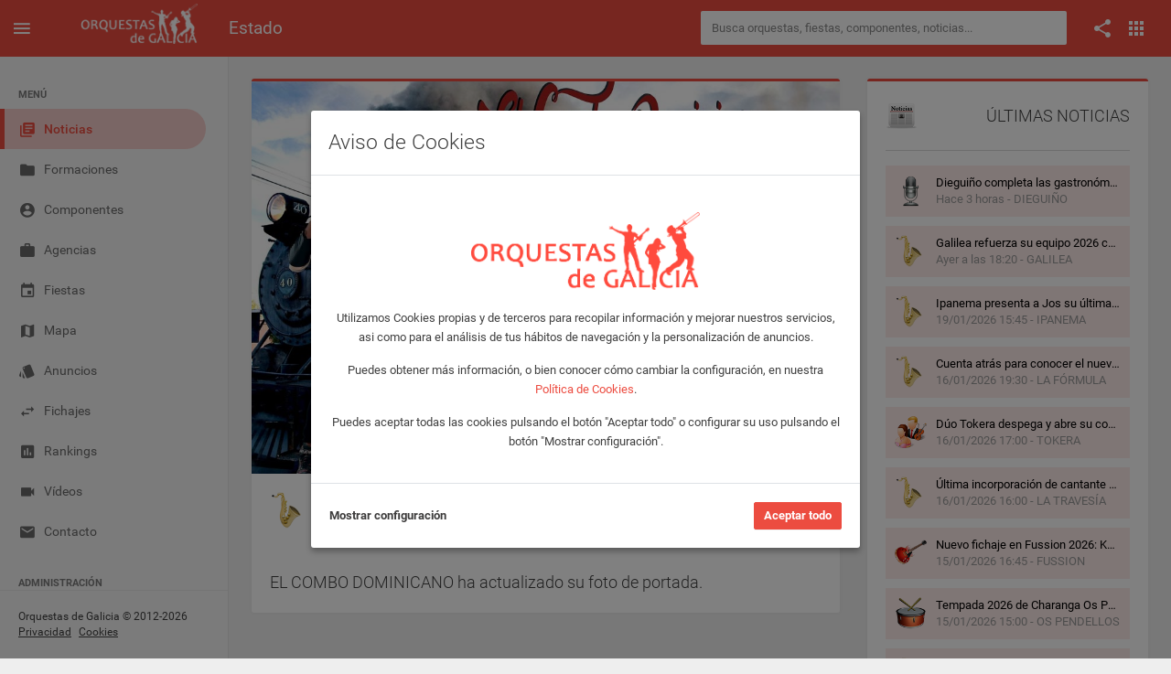

--- FILE ---
content_type: text/html; charset=UTF-8
request_url: https://www.orquestasdegalicia.es/noticia/5942/
body_size: 8875
content:
<!DOCTYPE html>
<html lang="es">
  <head>
    <title>Estado - Orquestas de Galicia</title>
    <meta name="description" content="EL COMBO DOMINICANO ha actualizado su foto de portada.">
    <meta property="og:title" content="Estado - Orquestas de Galicia" />
    <meta property="og:type" content="article" />
    <meta property="og:url" content="https://www.orquestasdegalicia.es/noticia/5942/estado" />
    <meta property="og:description" content="EL COMBO DOMINICANO ha actualizado su foto de portada." />
    <meta property="fb:app_id" content="220714738284169" />
        <link rel="image_src" href="https://www.orquestasdegalicia.es/img/noticias/id5942estado.jpg" />
    <meta property="og:image" content="https://www.orquestasdegalicia.es/img/noticias/id5942estado.jpg" />
        <link rel="canonical" href="https://www.orquestasdegalicia.es/noticia/5942/estado" />
    <link rel="stylesheet" type="text/css" href="https://www.orquestasdegalicia.es/assets/lib/jquery.gritter/css/jquery.gritter.css">
    <link rel="stylesheet" type="text/css" href="https://www.orquestasdegalicia.es/assets/lib/jquery.magnific-popup/magnific-popup.css"/>
    <meta charset="utf-8">
<meta name="viewport" content="width=device-width, initial-scale=1.0, maximum-scale=1.0, user-scalable=no">
<meta http-equiv="X-UA-Compatible" content="IE=edge">
<meta http-equiv="content-language" content="es">
<meta name="author" content="Orquestas de Galicia">
<link rel="shortcut icon" href="https://www.orquestasdegalicia.es/assets/img/favicon.ico">
<link rel="stylesheet" type="text/css" href="https://www.orquestasdegalicia.es/assets/lib/jquery-ui/jquery-ui.min.css"/>
<link rel="stylesheet" type="text/css" href="https://www.orquestasdegalicia.es/assets/lib/perfect-scrollbar/css/perfect-scrollbar.css"/>
<link rel="stylesheet" type="text/css" href="https://www.orquestasdegalicia.es/assets/lib/material-design-icons/css/material-design-iconic-font.min.css?ver=1.0"/>
<link rel="stylesheet" type="text/css" href="https://www.orquestasdegalicia.es/assets/css/app.min.css?ver=1.0"/>
<link rel="stylesheet" type="text/css" href="https://www.orquestasdegalicia.es/assets/css/odg.css?ver=1.3"/>      </head>
  <body>
        <div class="be-wrapper be-color-header be-collapsible-sidebar be-collapsible-sidebar-hide-logo be-fixed-sidebar public">
      <nav class="navbar navbar-expand fixed-top be-top-header">
        <div class="container-fluid">
          <div class="be-navbar-header">
            <a class="be-toggle-left-sidebar d-block" href="#"><span class="icon mdi mdi-menu"></span></a>
            <a class="be-back d-none" href="#"><span class="icon mdi mdi-chevron-left"></span></a>
            <a class="navbar-brand" href="https://www.orquestasdegalicia.es/"></a>
          </div>
          <div class="page-title"><h2>Estado</h2></div>
          <div class="search-container">
  <form action="https://www.orquestasdegalicia.es/buscador2.php" method="post" id="buscadorGeneralForm" name="buscadorGeneralForm" class="input-group input-group-sm">
    <input class="form-control search-input" type="text" id="textoBuscadorGeneral" name="textoBuscadorGeneral" placeholder="Busca orquestas, fiestas, componentes, noticias...">
  </form>
</div>          <div class="be-right-navbar">
            <ul class="nav navbar-nav float-right be-icons-nav">
              <li class="nav-item dropdown"><a class="nav-link dropdown-toggle" href="#" id="btn-compartir" role="button" aria-expanded="false"><span class="icon mdi mdi-share"></span></a>
    <ul class="dropdown-menu be-connections social-share-buttons">
        <li>
            <div class="list">
                <div class="content">
                    <div class="row">
                        <div class="col">
                            <a href="https://facebook.com/sharer/sharer.php?u=https://www.orquestasdegalicia.es/noticia/5942/" target="_blank" class="btn btn-space btn-social btn-color btn-facebook" type="button"><i class="icon mdi mdi-facebook"></i></a>
                        </div>
                        <div class="col">
                            <a href="https://twitter.com/intent/tweet/?url=https://www.orquestasdegalicia.es/noticia/5942/" target="_blank" class="btn btn-space btn-social btn-color btn-twitter" type="button"><i class="icon mdi mdi-twitter"></i></a>
                        </div>
                        <div class="col">
                            <a href="whatsapp://send?text=https://www.orquestasdegalicia.es/noticia/5942/" target="_blank" class="btn btn-space btn-social btn-color btn-whatsapp" type="button"><i class="icon mdi mdi-whatsapp"></i></a>
                        </div>
                    </div>
                </div>
            </div>
        </li>
    </ul>
</li>              <li class="nav-item dropdown"><a class="nav-link dropdown-toggle" href="#" id="btn-menu-apps" data-toggle="dropdown" role="button" aria-expanded="false"><span class="icon mdi mdi-apps"></span></a>
    <ul class="dropdown-menu be-connections">
        <li>
        <div class="list">
            <div class="content">
            <div class="row">
                <div class="col"><a class="connection-item icon-odg" href="https://www.orquestasdegalicia.es" target="_blank"><img src="https://www.orquestasdegalicia.es/assets/img/icon-odg.png" alt="Web Orquestas de Galicia"><span>Web</span></a></div>
                <div class="col"><a class="connection-item" href="https://play.google.com/store/apps/details?id=es.orquestasdegalicia&hl=es" target="_blank"><img src="https://www.orquestasdegalicia.es/assets/img/icon-app-android.png" alt="App Android"><span>App Android</span></a></div>
                <div class="col"><a class="connection-item" href="https://apps.apple.com/es/app/orquestas-de-galicia/id879940154" target="_blank"><img src="https://www.orquestasdegalicia.es/assets/img/icon-app-ios.png" alt="App iOS"><span>App iOS</span></a></div>
            </div>
            <div class="row">
                <div class="col"><a class="connection-item" href="https://www.facebook.com/app.orquestas.galicia/" target="_blank"><img src="https://www.orquestasdegalicia.es/assets/img/icon-facebook.png" alt="Facebook Orquestas de Galicia"><span>Facebook</span></a></div>
                <div class="col"><a class="connection-item" href="https://www.instagram.com/orquestasgz" target="_blank"><img src="https://www.orquestasdegalicia.es/assets/img/icon-instagram.png" alt="Instagram Orquestas de Galicia"><span>Instagram</span></a></div>
                <div class="col"><a class="connection-item" href="https://twitter.com/orquestasgz" target="_blank"><img src="https://www.orquestasdegalicia.es/assets/img/icon-twitter.png" alt="Twitter Orquestas de Galicia"><span>Twitter</span></a></div>
            </div>
            </div>
        </div>
        </li>
    </ul>
</li>            </ul>
          </div>
        </div>
        <div class="anuncio-superior-web-movil">
                  </div>
      </nav>
      <div class="be-left-sidebar">
        <div class="left-sidebar-wrapper"><a class="left-sidebar-toggle" href="#"></a>
          <div class="left-sidebar-spacer">
            <div class="left-sidebar-scroll">
              <div class="left-sidebar-content">
                <ul class="sidebar-elements">
  <li class="divider d-none d-lg-block">MENÚ</li>
  <li id="menu-noticias"><a href="https://www.orquestasdegalicia.es/"><i class="icon mdi mdi-collection-text"></i><span>Noticias</span></a></li>
  <!-- <li id="menu-generador-qr"><a href="https://www.orquestasdegalicia.es/generador-qr"><i class="icon mdi mdi-code-smartphone"></i><span>Generador QR</span></a></li> -->
  <li id="menu-formaciones"><a href="https://www.orquestasdegalicia.es/orquestas"><i class="icon mdi mdi-folder"></i><span>Formaciones</span></a></li>
  <li id="menu-componentes"><a href="https://www.orquestasdegalicia.es/componentes"><i class="icon mdi mdi-account-circle"></i><span>Componentes</span></a></li>
  <li id="menu-agencias"><a href="https://www.orquestasdegalicia.es/agencias"><i class="icon mdi mdi-case"></i><span>Agencias</span></a></li>
  <li id="menu-fiestas"><a href="https://www.orquestasdegalicia.es/fiestas"><i class="icon mdi mdi-calendar"></i><span>Fiestas</span></a></li>
  <li id="menu-mapa"><a href="https://www.orquestasdegalicia.es/mapa"><i class="icon mdi mdi-map"></i><span>Mapa</span></a></li>
  <li id="menu-anuncios-trabajo"><a href="https://www.orquestasdegalicia.es/anuncios-trabajo"><i class="icon mdi mdi-labels"></i><span>Anuncios</span></a></li>
  <li id="menu-fichajes"><a href="https://www.orquestasdegalicia.es/fichajes"><i class="icon mdi mdi-swap"></i><span>Fichajes</span></a></li>
  <li id="menu-rankings"><a href="https://www.orquestasdegalicia.es/rankings"><i class="icon mdi mdi-chart"></i><span>Rankings</span></a></li>
  <li id="menu-videos"><a href="https://www.orquestasdegalicia.es/videos"><i class="icon mdi mdi-videocam"></i><span>Vídeos</span></a></li>
  <li id="menu-contacto"><a href="https://www.orquestasdegalicia.es/contacto"><i class="icon mdi mdi-email"></i><span>Contacto</span></a></li>
  <li class="divider">ADMINISTRACIÓN</li>
  <li id="menu-admin"><a href="https://www.orquestasdegalicia.es/admin"><i class="icon mdi mdi-lock"></i><span>Panel administración</span></a></li>
</ul>              </div>
            </div>
          </div>
          <div class="copyright">
  Orquestas de Galicia &copy; 2012-2026  <a href="https://www.orquestasdegalicia.es/aviso-legal">Privacidad</a>
  <a href="https://www.orquestasdegalicia.es/politica-cookies">Cookies</a>
</div>        </div>
      </div>
      <div class="be-content">
        <div class="anuncio-lateral anuncio-lateral-izquierda">
                  </div>
        <div class="main-content container-fluid">
          <div class="anuncio-superior-web">
                      </div>
          <div class="row">
            <div class="col-md-12 col-lg-8">
              <div class="row">
                <div class="col-12">
                  <div class="card card-border-color card-border-color-primary">
                    <div class="gallery-container card-img-top">
              <div class="item">
                <div class="photo">
                  <div class="img"><img src="https://www.orquestasdegalicia.es/img/noticias/id5942estado.jpg" alt="Estado">
                    <div class="over">
                      <div class="info-wrapper">
                        <div class="info">
                          <div class="title">Estado</div>              
                          <div class="func">
                            <a class="image-zoom" href="https://www.orquestasdegalicia.es/img/noticias/id5942estado.jpg"><i class="icon mdi mdi-search" title="Ampliar"></i></a>
                            <a href="#" data-toggle="modal" data-backdrop="static" data-target="#modalDenunciarFoto" data-id="5942" data-tipo="fotoNoticia"><i class="icon mdi mdi-alert-circle-o" title="Denunciar"></i></a>
                          </div>
                        </div>
                      </div>
                    </div>
                  </div>
                </div>
              </div>
            </div>                    <div class="card-header">
                                            <div class="d-flex">
                        <div>
                          <img src="https://www.orquestasdegalicia.es/img/Orquesta.png" class="image-title-card " alt="Noticia">
                        </div>
                        <div class="ml-2">
                          <span class="card-subtitle"><a href="https://www.orquestasdegalicia.es/formaciones/orquesta_el-combo-dominicano">EL COMBO DOMINICANO</a></span>
                          <span class="card-subtitle">26/01/2018 20:40</span>
                        </div>
                      </div>
                    </div>
                    <div class="card-body">
                      <div class="mb-4">
                                              </div>
                      <div class="texto-noticia">
                        EL COMBO DOMINICANO ha actualizado su foto de portada.                      </div>
                                          </div>
                  </div>
                </div>
              </div>
            </div>
            <div class="col-12 col-lg-4">
              <div class="row">
                <div class="col-12">
                  <div class="card card-border-color card-border-color-primary top-rankings">
                    <div class="card-header card-header-divider d-flex justify-content-between align-items-center pb-4">
                      <img src="https://www.orquestasdegalicia.es/img/noticias.png" alt="Últimas noticias" />
                      ÚLTIMAS NOTICIAS
                    </div>
                    <div class="card-body lista-noticias-buscador">
                      <a href="https://www.orquestasdegalicia.es/noticia/15498/dieguiño-completa-las-gastronomicas" class="row">
                                  <div class="col user-avatar cell-detail user-info text-truncate p-0">
                                    <img src="https://www.orquestasdegalicia.es/img/Solista.png" class="" alt="DIEGUIÑO">
                                    <span class="pl-2">Dieguiño completa las gastronómicas</span>
                                    <span class="pl-2 cell-detail-description text-truncate">Hace 3 horas - DIEGUIÑO</span>
                                  </div>
                                </a><a href="https://www.orquestasdegalicia.es/noticia/15496/galilea-refuerza-su-equipo-2026-con-la-incorporacion-de-yennier-stoker" class="row">
                                  <div class="col user-avatar cell-detail user-info text-truncate p-0">
                                    <img src="https://www.orquestasdegalicia.es/img/Orquesta.png" class="" alt="GALILEA">
                                    <span class="pl-2">Galilea refuerza su equipo 2026 con la incorporación de Yennier Stoker</span>
                                    <span class="pl-2 cell-detail-description text-truncate">Ayer a las 18:20 - GALILEA</span>
                                  </div>
                                </a><a href="https://www.orquestasdegalicia.es/noticia/15486/ipanema-presenta-a-jos-su-ultima-incorporacion-para-la-temporada-2026" class="row">
                                  <div class="col user-avatar cell-detail user-info text-truncate p-0">
                                    <img src="https://www.orquestasdegalicia.es/img/Orquesta.png" class="" alt="IPANEMA">
                                    <span class="pl-2">Ipanema presenta a Jos su última incorporación para la temporada 2026</span>
                                    <span class="pl-2 cell-detail-description text-truncate">19/01/2026 15:45 - IPANEMA</span>
                                  </div>
                                </a><a href="https://www.orquestasdegalicia.es/noticia/15469/cuenta-atras-para-conocer-el-nuevo-equipo-2026-de-la-formula-en-el-auditorio-de-vilagarcia-de-arousa" class="row">
                                  <div class="col user-avatar cell-detail user-info text-truncate p-0">
                                    <img src="https://www.orquestasdegalicia.es/img/Orquesta.png" class="" alt="LA FÓRMULA">
                                    <span class="pl-2">Cuenta atrás para conocer el nuevo equipo 2026 de La Fórmula en el Auditorio de Vilagarcía de Arousa</span>
                                    <span class="pl-2 cell-detail-description text-truncate">16/01/2026 19:30 - LA FÓRMULA</span>
                                  </div>
                                </a><a href="https://www.orquestasdegalicia.es/noticia/15463/duo-tokera-despega-y-abre-su-contratacion-para-formar-parte-de-las-fiestas-patronales-del-2026" class="row">
                                  <div class="col user-avatar cell-detail user-info text-truncate p-0">
                                    <img src="https://www.orquestasdegalicia.es/img/Dúo.png" class="" alt="TOKERA">
                                    <span class="pl-2">Dúo Tokera despega y abre su contratación para formar parte de las fiestas patronales del 2026</span>
                                    <span class="pl-2 cell-detail-description text-truncate">16/01/2026 17:00 - TOKERA</span>
                                  </div>
                                </a><a href="https://www.orquestasdegalicia.es/noticia/15464/ultima-incorporacion-de-cantante-femenina-en-la-orquesta-la-travesia" class="row">
                                  <div class="col user-avatar cell-detail user-info text-truncate p-0">
                                    <img src="https://www.orquestasdegalicia.es/img/Orquesta.png" class="" alt="LA TRAVESÍA">
                                    <span class="pl-2">Última incorporación de cantante femenina en la Orquesta La Travesía</span>
                                    <span class="pl-2 cell-detail-description text-truncate">16/01/2026 16:00 - LA TRAVESÍA</span>
                                  </div>
                                </a><a href="https://www.orquestasdegalicia.es/noticia/15451/nuevo-fichaje-en-fussion-2026:-keymith-cantante-y-bailarina" class="row">
                                  <div class="col user-avatar cell-detail user-info text-truncate p-0">
                                    <img src="https://www.orquestasdegalicia.es/img/Grupo.png" class="" alt="FUSSION">
                                    <span class="pl-2">Nuevo fichaje en Fussion 2026: Keymith, cantante y bailarina</span>
                                    <span class="pl-2 cell-detail-description text-truncate">15/01/2026 16:45 - FUSSION</span>
                                  </div>
                                </a><a href="https://www.orquestasdegalicia.es/noticia/15459/tempada-2026-de-charanga-os-pendellos" class="row">
                                  <div class="col user-avatar cell-detail user-info text-truncate p-0">
                                    <img src="https://www.orquestasdegalicia.es/img/Charanga.png" class="" alt="OS PENDELLOS">
                                    <span class="pl-2">Tempada 2026 de Charanga Os Pendellos</span>
                                    <span class="pl-2 cell-detail-description text-truncate">15/01/2026 15:00 - OS PENDELLOS</span>
                                  </div>
                                </a><a href="https://www.orquestasdegalicia.es/noticia/15455/fran-moreiras-regresa-a-charleston-big-band-para-la-temporada-2026" class="row">
                                  <div class="col user-avatar cell-detail user-info text-truncate p-0">
                                    <img src="https://www.orquestasdegalicia.es/img/Orquesta.png" class="" alt="CHARLESTON BIG-BAND">
                                    <span class="pl-2">Fran Moreiras regresa a Charleston Big-Band para la temporada 2026</span>
                                    <span class="pl-2 cell-detail-description text-truncate">14/01/2026 17:20 - CHARLESTON BIG-BAND</span>
                                  </div>
                                </a><a href="https://www.orquestasdegalicia.es/noticia/15452/nuevo-tango-refuerza-su-seccion-de-metales-con-candao" class="row">
                                  <div class="col user-avatar cell-detail user-info text-truncate p-0">
                                    <img src="https://www.orquestasdegalicia.es/img/Orquesta.png" class="" alt="NUEVO TANGO">
                                    <span class="pl-2">Nuevo Tango refuerza su sección de metales con Candao</span>
                                    <span class="pl-2 cell-detail-description text-truncate">14/01/2026 16:50 - NUEVO TANGO</span>
                                  </div>
                                </a>                    </div>
                  </div>
                </div>
              </div>
            </div>
          </div>
        </div>
        <div class="anuncio-lateral anuncio-lateral-derecha">
                  </div>
      </div>
      <nav class="be-right-sidebar">
        <div class="sb-content">
          <div class="tab-panel">
            <div class="tab-content">
              <div class="tab-pane tab-settings active" id="tabConfiguracion" role="tabpanel">
                <div class="settings-wrapper">
                </div>
              </div>
            </div>
          </div>
        </div>
      </nav>
    </div>
    <script src="https://www.orquestasdegalicia.es/assets/lib/jquery/jquery.min.js" type="text/javascript"></script>
<script src="https://www.orquestasdegalicia.es/assets/lib/jquery-ui/jquery-ui.min.js" type="text/javascript"></script>
<script src="https://www.orquestasdegalicia.es/assets/lib/perfect-scrollbar/js/perfect-scrollbar.min.js" type="text/javascript"></script>
<script src="https://www.orquestasdegalicia.es/assets/lib/bootstrap/dist/js/bootstrap.bundle.min.js" type="text/javascript"></script>
<script src="https://www.orquestasdegalicia.es/assets/js/app.min.js" type="text/javascript"></script>
<script src="https://www.orquestasdegalicia.es/assets/js/odg.js?v=1.4" type="text/javascript"></script>    <script src="https://www.orquestasdegalicia.es/assets/lib/jquery.gritter/js/jquery.gritter.js" type="text/javascript"></script>
    <script src="https://www.orquestasdegalicia.es/assets/lib/jquery.magnific-popup/jquery.magnific-popup.min.js" type="text/javascript"></script>
    <script type="text/javascript">

      $(document).ready(function() {

        App.init();

        OdG.inicializar();

        $('.sidebar-elements #menu-noticias').addClass('active');

        $('.image-zoom').magnificPopup({ 
          type: 'image',
          mainClass: 'mfp-with-zoom',
            zoom: {
              enabled: true,
              duration: 300,
              easing: 'ease-in-out',
              opener: function(openerElement) {
                var parent = $(openerElement).parents("div.img");
                return parent;
              }
            }
        });

      });

    </script>
    <!-- MODAL DENUNCIAR FOTO -->
	  <div class="custom-denunciar-foto modal fade" id="modalDenunciarFoto" tabindex="-1" role="dialog">
	<div class="modal-dialog modal-lg">
		<div class="modal-content be-loading">
			<div class="modal-header">
			<h3 class="modal-title">Denunciar foto</h3>
			<button class="close md-close" type="button" data-dismiss="modal" aria-hidden="true"><span class="mdi mdi-close"></span></button>
			</div>
			<div class="modal-body">
			<form name="denunciarFotoForm" action="" method="post" enctype="multipart/form-data">
				<input type="hidden" id="idDenunciado" name="idDenunciado" />
				<input type="hidden" id="tipoDenuncia" name="tipoDenuncia" />
				<div class="row">
					<div class="col-12">
						<p>Si has detectado algún contenido que, en tu opinión, vulnere las condiciones establecidas en el Aviso Legal (por ejemplo: por incitar al odio, atentar contra las buenas costumbres, o constituir una infracción de derechos de propiedad industrial e intelectual), por favor, háznoslos saber mediante el siguiente formulario para que podamos revisar el material atentamente y adoptar las medidas que estimemos pertinentes a la luz de las condiciones de nuestro servicio.</p>
					</div>
				</div>
				<div class="row">
					<div class="form-group col-12 col-lg-4">
						<label for="nombre">Nombre completo</label>
						<input class="form-control form-control-sm" type="text" id="nombre" name="nombre" maxlength="50">
					</div>
					<div class="form-group col-12 col-lg-4">
						<label for="nombreEmpresa">Nombre de la empresa</label>
						<input class="form-control form-control-sm" type="text" id="nombreEmpresa" name="nombreEmpresa" maxlength="50">
					</div>
					<div class="form-group col-12 col-lg-4">
						<label for="telefono">Número del teléfono</label>
						<input class="form-control form-control-sm" type="text" id="telefono" name="telefono" maxlength="20">
					</div>
				</div>
				<div class="row">
					<div class="form-group col-12 col-lg-6">
						<label for="email">Correo electrónico</label>
						<input class="form-control form-control-sm" type="text" id="email" name="email" maxlength="50">
					</div>
					<div class="form-group col-12 col-lg-6">
						<label for="emailConfirmar">Confirme el correo electrónico</label>
						<input class="form-control form-control-sm" type="text" id="emailConfirmar" name="emailConfirmar" maxlength="50">
					</div>
				</div>
				<div class="row">
					<div class="form-group col-12">
						<label for="motivo">Explique el motivo de la denuncia</label>
						<textarea class="form-control form-control-sm" id="motivo" name="motivo" rows="4"></textarea>
					</div>
				</div>
				<div class="row">
					<div class="col-12">
						<div class="custom-control custom-checkbox custom-control-inline">
							<input class="custom-control-input" type="checkbox" id="condicionesDatosDenunciarFoto">
							<label class="custom-control-label" for="condicionesDatosDenunciarFoto">Acepto que, para una mejor gestión de la presente incidencia, en aquellos casos en los que a Orquestas de Galicia no le resulte posible discernir la naturaleza infractora o lícita de un contenido, Orquestas de Galicia facilite mi información de contacto (incluido mi nombre y dirección de correo electrónico, y la organización o empresa a la que represento) junto al contenido de mi denuncia, al Usuario responsable de la publicación del contenido objeto de reclamación, para que de forma privada podamos resolver la controversia que se plantea.</label>
						</div>
					</div>
				</div>
				<div class="row">
					<div class="col-12">
						<p><b>Tenga en cuenta que:</b></p>
						<p>Que los datos incorporados al presente formulario son necesarios para la tramitación de la queja/reclamación a que se refiere y en los términos que se indican a continuación, entendiéndose que quien suscribe el mismo dispone de los derechos necesarios de terceros para facilitar sus datos de carácter personal a los indicados efectos, cuando tal sea su procedencia. Dichos datos serán incorporados a un fichero automatizado titularidad de RED VERVAIN S.C., compañía con C.I.F. J-70452313, (en representación de www.orquestasdegalicia.es) cuya finalidad es la tramitación y gestión de quejas y reclamaciones de sus Usuarios garantizando Orquestas de Galicia el cumplimiento de las obligaciones previstas en la citada Ley Orgánica 15/1999, de 13 de diciembre, de protección de datos de carácter personal, tanto en su condición de responsable, como en su condición de encargado de tratamiento por cuenta del cliente cuando los datos facilitados por éste sean de tercero, ello en cumplimiento de lo dispuesto en el artículo 12 de la citada Ley Orgánica).</p>
						<p>Tu reclamación no será procesada si no ha sido debidamente cumplimentada, o contiene datos falsos, incorrectos o incompletos.</p>
					</div>
				</div>
				<div class="row">
					<div class="col-12">
						<div class="custom-control custom-checkbox custom-control-inline">
							<input class="custom-control-input" type="checkbox" id="condicionesDenunciarFoto">
							<label class="custom-control-label" for="condicionesDenunciarFoto">He leído y acepto los <a href="condiciones" target="_blank" class="terminos_condiciones_uso">Términos, Condiciones de uso y Política de privacidad</a></label>
						</div>
					</div>
				</div>
			</form>
			</div>
			<div class="modal-footer">
				<button class="btn btn-secondary md-close" type="button" data-dismiss="modal">Cancelar</button>
				<button class="btn btn-primary toggle-loading" type="button" onClick="enviarDenunciaFoto()">Enviar</button>
			</div>
			<div class="be-spinner">
				<svg width="40px" height="40px" viewBox="0 0 66 66" xmlns="http://www.w3.org/2000/svg">
					<circle class="circle" fill="none" stroke-width="4" stroke-linecap="round" cx="33" cy="33" r="30"></circle>
				</svg>
			</div>
		</div>
	</div>
</div>    <!-- AVISO COOKIES -->
	  <!-- Modal aviso Cookies -->
<div class="modal fade" id="modalAvisoCookies" tabindex="-1" role="dialog" aria-labelledby="modalAvisoCookiesTitle">
	<div class="modal-dialog modal-dialog-centered">
		<div class="modal-content">
			<div class="modal-header">
				<h3 class="modal-title" id="modalAvisoCookiesTitle">Aviso de Cookies</h3>
			</div>
			<div class="modal-body">
				<div class="row">
					<div class="col-12 mt-6 mb-4 text-center">
						<img src="https://www.orquestasdegalicia.es/assets/img/logo-odg-rojo.png" class="col-6">
					</div>
				</div>
				<div class="row">
					<div class="col-12 text-center">
						<p>Utilizamos Cookies propias y de terceros para recopilar información y mejorar nuestros servicios, asi como para el análisis de tus hábitos de navegación y la personalización de anuncios.</p>
						<p>Puedes obtener más información, o bien conocer cómo cambiar la configuración, en nuestra <a href="https://www.orquestasdegalicia.es/politica-cookies" target="_blank">Política de Cookies</a>.</p>
						<p>Puedes aceptar todas las cookies pulsando el botón "Aceptar todo" o configurar su uso pulsando el botón "Mostrar configuración".</p>
					</div>
				</div>
			</div>
			<div class="modal-footer justify-content-between">
				<a href="#" id="btnAjustesCookies" class="text-dark font-weight-bold">Mostrar configuración</a>
				<button type="button" id="btnAceptarCookies" class="btn btn-primary">Aceptar todo</button>
			</div>
		</div>
	</div>
</div>

<!-- Modal ajustes Cookies -->
<div class="modal fade" id="modalAjustesCookies" tabindex="-1" role="dialog" aria-labelledby="modalAjustesCookiesTitle">
	<div class="modal-dialog modal-lg modal-dialog-centered">
		<div class="modal-content">
			<div class="modal-header">
				<h3 class="modal-title" id="modalAjustesCookiesTitle">Ajustes de Cookies</h3>
			</div>
			<div class="modal-body text-justify">
				<div class="row">
					<div class="col-12">
						<p>En Orquestas de Galicia usamos Cookies para mejorar la experiencia del usuario mientras navega por la página web. Las Cookies que se clasifican como necesarias se almacenan en su navegador, ya que son esenciales para el funcionamiento básico de la página web. También utilizamos Cookies de terceros que nos ayudan a analizar y comprender cómo utiliza este sitio web. Estas Cookies se almacenarán en su navegador solo con su consentimiento. También tiene la opción de optar por no recibir estas Cookies, pero la exclusión voluntaria de algunas de estas Cookies puede afectar a su experiencia de navegación.</p>
						<p>Puede conocer como Google utilizará sus datos personales, cuando de su consentimiento, en el sitio de <a href="https://policies.google.com/technologies/partner-sites" target="_blank">Términos y Privacidad de Google</a>.</p>
					</div>
				</div>
				<div class="row">
					<div class="col-12">
						<div class="col-12 accordion" id="accordion">
							<div class="card">
								<div class="card-header" id="headingOne">
									<button class="btn collapsed" data-toggle="collapse" data-target="#cookiesNecesarias" aria-expanded="false" aria-controls="cookiesNecesarias"><i class="icon mdi mdi-chevron-right"></i>Necesarias</button>
									<div class="switch-button switch-button-sm switch-button-success">
										<input type="checkbox" checked="checked" name="chkCookiesNecesarias" id="chkCookiesNecesarias" disabled><span>
										<label for="chkCookiesNecesarias"></label></span>
									</div>
								</div>
								<div class="collapse" id="cookiesNecesarias" aria-labelledby="headingOne" data-parent="#accordion">
									<div class="card-body">
										<div class="row">
											<div class="col-12">
												Son aquellas Cookies imprescindibles para prestar el servicio solicitado, recordar las preferencias de configuración, así como para fines de seguridad y prevención de fraude. La página web no puede funcionar adecuadamente sin estas Cookies.
											</div>
										</div>
										<div class="row">
											<div class="col-12">
												<table class="table">
													<thead>
														<tr>
															<th scope="col">Nombre</th>
															<th scope="col">Proveedor</th>
															<th scope="col">Finalidad</th>
															<th scope="col">Caducidad</th>
															<th scope="col">Tipo</th>
														</tr>
													</thead>
													<tbody>
														<tr>
															<td>cookiesNecesarias</td>
															<td>Orquestas de Galicia</td>
															<td>Sirve para almacenar la aceptación de las Cookies necesarias por parte del usuario</td>
															<td>2 años</td>
															<td>Técnica</td>
														</tr>
														<tr>
															<td>cookiesAnaliticas</td>
															<td>Orquestas de Galicia</td>
															<td>Sirve para almacenar la aceptación de las Cookies analíticaspor parte del usuario</td>
															<td>2 años</td>
															<td>Técnica</td>
														</tr>
														<tr>
															<td>cookiesPublicitarias</td>
															<td>Orquestas de Galicia</td>
															<td>Sirve para almacenar la aceptación de las Cookies de publicidad por parte del usuario</td>
															<td>2 años</td>
															<td>Técnica</td>
														</tr>
														<tr>
															<td>url_codigo_qr_evento</td>
															<td>Orquestas de Galicia</td>
															<td>Sirve para almacenar el código QR con los datos del usuario para acceder a un evento</td>
															<td>1 año</td>
															<td>Técnica</td>
														</tr>
														<tr>
															<td>id_user</td>
															<td>Orquestas de Galicia</td>
															<td>Sirve para almacenar el usuario que tiene iniciada sesión</td>
															<td>1 año</td>
															<td>Técnica</td>
														</tr>
														<tr>
															<td>marca</td>
															<td>Orquestas de Galicia</td>
															<td>Sirve para identificar la sesión que tiene iniciada el usuario</td>
															<td>1 año</td>
															<td>Técnica</td>
														</tr>
														<tr>
															<td>PHPSESSID</td>
															<td>Orquestas de Galicia</td>
															<td>Se usa para establecer sesiones de usuario pasando datos de estado a través de una cookie temporal también conocida como Cookie de sesión</td>
															<td>Sesión</td>
															<td>Técnica</td>
														</tr>
													</tbody>
												</table>
											</div>
										</div>
									</div>
								</div>
							</div>
							<div class="card">
								<div class="card-header" id="headingOne">
									<button class="btn collapsed" data-toggle="collapse" data-target="#cookiesAnaliticas" aria-expanded="false" aria-controls="cookiesAnaliticas"><i class="icon mdi mdi-chevron-right"></i>Analíticas</button>
									<div class="switch-button switch-button-sm switch-button-success">
										<input type="checkbox"  name="chkCookiesAnaliticas" id="chkCookiesAnaliticas"><span>
										<label for="chkCookiesAnaliticas"></label></span>
									</div>
								</div>
								<div class="collapse" id="cookiesAnaliticas" aria-labelledby="headingOne" data-parent="#accordion">
									<div class="card-body">
										<div class="row">
											<div class="col-12">
												Son aquellas Cookies que nos ayudan a analizar el uso que nuestros usuarios hacen de la web y el número de visitantes. Permiten obtener información del número de visitantes, del origen de los mismos, del navegador que utilizan, del tiempo que permanecen en cada página, cuantifican el impacto de los anuncios, etc.
											</div>
										</div>
										<div class="row">
											<div class="col-12">
												<table class="table">
													<thead>
														<tr>
															<th scope="col">Nombre</th>
															<th scope="col">Proveedor</th>
															<th scope="col">Finalidad</th>
															<th scope="col">Caducidad</th>
															<th scope="col">Tipo</th>
														</tr>
													</thead>
													<tbody>
														<tr>
															<td>__utma</td>
															<td>Google</td>
															<td>Se usa para distinguir usuarios y sesiones. La cookie se crea cuando se ejecuta la biblioteca de JavaScript y no hay ninguna cookie __utma. La cookie se actualiza cada vez que se envían datos a Google Analytics</td>
															<td>2 años</td>
															<td>Analítica</td>
														</tr>
														<tr>
															<td>__utmt</td>
															<td>Google</td>
															<td>Se usa para limitar el porcentaje de solicitudes</td>
															<td>10 minutos</td>
															<td>Analítica</td>
														</tr>
														<tr>
															<td>__utmb</td>
															<td>Google</td>
															<td>Se usa para determinar nuevas sesiones o visitas. La cookie se crea cuando se ejecuta la biblioteca de JavaScript y no hay ninguna cookie __utmb. La cookie se actualiza cada vez que se envían datos a Google Analytics</td>
															<td>30 minutos</td>
															<td>Analítica</td>
														</tr>
														<tr>
															<td>__utmc</td>
															<td>Google</td>
															<td>No se usa en ga.js. Se configura para interactuar con urchin.js. Anteriormente, esta cookie actuaba junto con la cookie __utmb para determinar si el usuario estaba en una nueva sesión o visita</td>
															<td>Sesión</td>
															<td>Analítica</td>
														</tr>
														<tr>
															<td>__utmz</td>
															<td>Google</td>
															<td>Almacena la fuente de tráfico o la campaña que explica cómo ha llegado el usuario al sitio web. La cookie se crea cuando se ejecuta la biblioteca de JavaScript y se actualiza cada vez que se envían datos a Google Analytics</td>
															<td>6 meses</td>
															<td>Analítica</td>
														</tr>
														<tr>
															<td>__utmv</td>
															<td>Google</td>
															<td>Se usa para almacenar datos de variables personalizadas a nivel de visitante. Esta cookie se crea cuando un programador usa el método _setCustomVar con una variable personalizada a nivel de visitante. También se usaba para el método _setVar, que ya no está disponible. La cookie se actualiza cada vez que se envían datos a Google Analytics</td>
															<td>2 años</td>
															<td>Analítica</td>
														</tr>
													</tbody>
												</table>
											</div>
										</div>
									</div>
								</div>
							</div>
							<div class="card">
								<div class="card-header" id="headingOne">
									<button class="btn collapsed" data-toggle="collapse" data-target="#cookiesPublicitarias" aria-expanded="false" aria-controls="cookiesPublicitarias"><i class="icon mdi mdi-chevron-right"></i>Publicidad comportamental</button>
									<div class="switch-button switch-button-sm switch-button-success">
										<input type="checkbox"  name="chkCookiesPublicitarias" id="chkCookiesPublicitarias"><span>
										<label for="chkCookiesPublicitarias"></label></span>
									</div>
								</div>
								<div class="collapse" id="cookiesPublicitarias" aria-labelledby="headingOne" data-parent="#accordion">
									<div class="card-body">
										<div class="row">
											<div class="col-12">
												Son aquellas que almacenan información del comportamiento de los usuarios obtenida a través de la observación continuada de sus hábitos de navegación, lo que permite desarrollar un perfil específico para mostrar publicidad en función del mismo.
											</div>
										</div>
										<div class="row">
											<div class="col-12">
												<table class="table">
													<thead>
														<tr>
															<th scope="col">Nombre</th>
															<th scope="col">Proveedor</th>
															<th scope="col">Finalidad</th>
															<th scope="col">Caducidad</th>
															<th scope="col">Tipo</th>
														</tr>
													</thead>
													<tbody>
														<tr>
															<td>__gads</td>
															<td>Google</td>
															<td>Se usa para ayudar a Google Ad Manager a identificar anónimamente a los visitantes que han visto o han hecho click en algún anuncio</td>
															<td>1 año</td>
															<td>Publicitaria</td>
														</tr>
														<tr>
															<td>1P_JAR</td>
															<td>Google</td>
															<td>Cookie que transfiere datos a Google para hacer la publicidad más atractiva</td>
															<td>1 mes</td>
															<td>Publicitaria</td>
														</tr>
														<tr>
															<td>CONSENT</td>
															<td>Google</td>
															<td>Función de aceptación de cookies en sitios web</td>
															<td>Permanente</td>
															<td>Publicitaria</td>
														</tr>
														<tr>
															<td>NID</td>
															<td>Google</td>
															<td>Se usa por Google para almacenar las preferencias del usuario</td>
															<td>6 meses</td>
															<td>Publicitaria</td>
														</tr>
														<tr>
															<td>OGPC</td>
															<td>Google</td>
															<td>Se usa por Google para proveer servicios y extraer información anónima sobre la navegación</td>
															<td>2 meses</td>
															<td>Publicitaria</td>
														</tr>
														<tr>
															<td>__atuvc</td>
															<td>Add this</td>
															<td>Se asocia con el widget de intercambio social AddThis que comúnmente se incrusta en las páginas web para que los visitantes puedan compartir contenidos con una variedad de plataformas de redes y el intercambio</td>
															<td>1 año</td>
															<td>Publicitaria</td>
														</tr>
														<tr>
															<td>__atuvs</td>
															<td>Add this</td>
															<td>Se asocia con el widget de intercambio social AddThis que comúnmente se incrusta en las páginas web para que los visitantes puedan compartir contenidos con una variedad de plataformas de redes y el intercambio</td>
															<td>1 mes</td>
															<td>Publicitaria</td>
														</tr>
													</tbody>
												</table>
											</div>
										</div>
									</div>
								</div>
							</div>
						</div>
					</div>
				</div>
			</div>
			<div class="modal-footer justify-content-between">
				<a href="#" id="btnGuardarAjustesCookies" class="text-dark font-weight-bold">Guardar configuración actual</a>
				<button type="button" id="btnAceptarTodasCookies" class="btn btn-primary">Aceptar todo</button>
			</div>
		</div>
	</div>
</div>

<script>
	$(document).ready(function() {
		$("#btnAjustesCookies").click(function() {
			$('#modalAvisoCookies').modal('hide');
			setTimeout(function(){
				$('#modalAjustesCookies').modal({
					backdrop: 'static',
					keyboard: false
				});
				$('#modalAjustesCookies').modal('show');
			}, 600);
		});
		$("#btnAceptarCookies").click(function() {
			aceptarCookies();
		});
		$("#btnAceptarTodasCookies").click(function() {
			aceptarCookies();
		});
		$("#btnGuardarAjustesCookies").click(function() {
			guardarAjustesCookies();
		});

		validarAvisoCookies();
	});
</script>  </body>
</html>